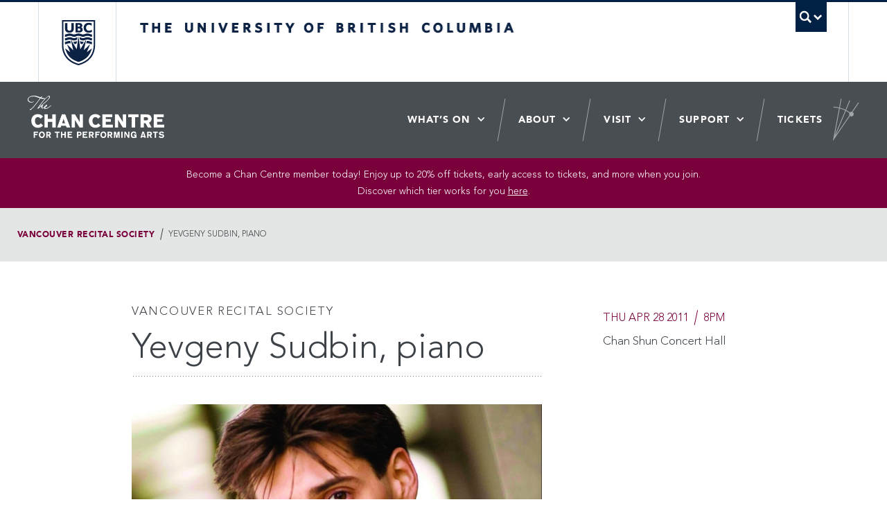

--- FILE ---
content_type: text/html; charset=UTF-8
request_url: https://chancentre.com/events/yevgeny-sudbin-piano/
body_size: 47514
content:

<!DOCTYPE html>
<!--[if IEMobile 7]><html class="iem7 oldie" lang="en"><![endif]-->
<!--[if (IE 7)&!(IEMobile)]><html class="ie7 oldie" lang="en"><![endif]-->
<!--[if (IE 8)&!(IEMobile)]><html class="ie8 oldie" lang="en"><![endif]-->
<!--[if (IE 9)&!(IEMobile)]><html class="ie9" lang="en"><![endif]-->
<!--[[if (gt IE 9)|(gt IEMobile 7)]><!--><html lang="en"><!--<![endif]-->
<head>
<!-- Google tag (gtag.js) --> <script async src="https://www.googletagmanager.com/gtag/js?id=G-6VXWCQ4TJ4"></script> <script> window.dataLayer = window.dataLayer || []; function gtag(){dataLayer.push(arguments);} gtag('js', new Date()); gtag('config', 'G-6VXWCQ4TJ4'); </script>
<!-- End Google Tag Manager -->


<meta http-equiv="Content-Type" content="text/html; charset=UTF-8">
<meta charset="utf-8">
<meta name="viewport" content="width=device-width">

<!-- UBC CLF: Styles (inc. Bootstrap v2.3.2) -->
<link href="//cdn.ubc.ca/clf/7.0.4/css/ubc-clf-full-bw.min.css" rel="stylesheet">
<!--[if lte IE 7]>
<link href="https://cdn.ubc.ca/clf/7.0.4/css/font-awesome-ie7.css" rel="stylesheet">
<![endif]-->
<!-- Le HTML5 shim, for IE6-8 support of HTML5 elements -->
<!--[if lt IE 9]>
  <script src="http://html5shim.googlecode.com/svn/trunk/html5.js"></script>
<![endif]-->

<!-- UBC CLF: Fav and touch icons -->
<link rel="shortcut icon" href="//cdn.ubc.ca/clf/7.0.4/img/favicon.ico">
<link rel="apple-touch-icon-precomposed" sizes="144x144" href="//cdn.ubc.ca/clf/7.0.4/img/apple-touch-icon-144-precomposed.png">
<link rel="apple-touch-icon-precomposed" sizes="114x114" href="//cdn.ubc.ca/clf/7.0.4/img/apple-touch-icon-114-precomposed.png">
<link rel="apple-touch-icon-precomposed" sizes="72x72" href="//cdn.ubc.ca/clf/7.0.4/img/apple-touch-icon-72-precomposed.png">
<link rel="apple-touch-icon-precomposed" href="//cdn.ubc.ca/clf/7.0.4/img/apple-touch-icon-57-precomposed.png">
<!-- / UBC CLF -->

<link href="https://chancentre.com/wp-content/themes/chancentre/dist/styles/main.css?v=1.2" rel="stylesheet">

<!-- WP Head -->
<title>Yevgeny Sudbin, piano - Chan Centre</title>

<meta name='robots' content='index, follow, max-image-preview:large, max-snippet:-1, max-video-preview:-1' />

	<!-- This site is optimized with the Yoast SEO plugin v19.3 - https://yoast.com/wordpress/plugins/seo/ -->
	<link rel="canonical" href="https://chancentre.com/events/yevgeny-sudbin-piano/" />
	<meta property="og:locale" content="en_US" />
	<meta property="og:type" content="article" />
	<meta property="og:title" content="Yevgeny Sudbin, piano - Chan Centre" />
	<meta property="og:url" content="https://chancentre.com/events/yevgeny-sudbin-piano/" />
	<meta property="og:site_name" content="Chan Centre" />
	<meta property="article:modified_time" content="2016-12-05T21:17:04+00:00" />
	<meta name="twitter:card" content="summary_large_image" />
	<script type="application/ld+json" class="yoast-schema-graph">{"@context":"https://schema.org","@graph":[{"@type":"WebSite","@id":"https://chancentre.com/#website","url":"https://chancentre.com/","name":"Chan Centre","description":"Chan Centre for the performing arts","potentialAction":[{"@type":"SearchAction","target":{"@type":"EntryPoint","urlTemplate":"https://chancentre.com/?s={search_term_string}"},"query-input":"required name=search_term_string"}],"inLanguage":"en-US"},{"@type":"WebPage","@id":"https://chancentre.com/events/yevgeny-sudbin-piano/","url":"https://chancentre.com/events/yevgeny-sudbin-piano/","name":"Yevgeny Sudbin, piano - Chan Centre","isPartOf":{"@id":"https://chancentre.com/#website"},"datePublished":"2010-06-02T17:41:03+00:00","dateModified":"2016-12-05T21:17:04+00:00","breadcrumb":{"@id":"https://chancentre.com/events/yevgeny-sudbin-piano/#breadcrumb"},"inLanguage":"en-US","potentialAction":[{"@type":"ReadAction","target":["https://chancentre.com/events/yevgeny-sudbin-piano/"]}]},{"@type":"BreadcrumbList","@id":"https://chancentre.com/events/yevgeny-sudbin-piano/#breadcrumb","itemListElement":[{"@type":"ListItem","position":1,"name":"Home","item":"https://chancentre.com/"},{"@type":"ListItem","position":2,"name":"Events","item":"https://chancentre.com/events/"},{"@type":"ListItem","position":3,"name":"Yevgeny Sudbin, piano"}]}]}</script>
	<meta property="og:image" content="https://chancentre.com/wp-content/uploads/2010/06/Sudbin_cmyk-1-e1480972594782-1024x755.jpg" /><meta property="twitter:image" content="https://chancentre.com/wp-content/uploads/2010/06/Sudbin_cmyk-1-e1480972594782-1024x755.jpg" />
	<!-- / Yoast SEO plugin. -->


<link rel='dns-prefetch' href='//s.w.org' />
<link rel='dns-prefetch' href='//www.googletagmanager.com' />
<link rel='stylesheet' id='wp-block-library-css'  href='https://chancentre.com/wp-includes/css/dist/block-library/style.min.css?ver=5.9.7' type='text/css' media='all' />
<style id='global-styles-inline-css' type='text/css'>
body{--wp--preset--color--black: #000000;--wp--preset--color--cyan-bluish-gray: #abb8c3;--wp--preset--color--white: #ffffff;--wp--preset--color--pale-pink: #f78da7;--wp--preset--color--vivid-red: #cf2e2e;--wp--preset--color--luminous-vivid-orange: #ff6900;--wp--preset--color--luminous-vivid-amber: #fcb900;--wp--preset--color--light-green-cyan: #7bdcb5;--wp--preset--color--vivid-green-cyan: #00d084;--wp--preset--color--pale-cyan-blue: #8ed1fc;--wp--preset--color--vivid-cyan-blue: #0693e3;--wp--preset--color--vivid-purple: #9b51e0;--wp--preset--gradient--vivid-cyan-blue-to-vivid-purple: linear-gradient(135deg,rgba(6,147,227,1) 0%,rgb(155,81,224) 100%);--wp--preset--gradient--light-green-cyan-to-vivid-green-cyan: linear-gradient(135deg,rgb(122,220,180) 0%,rgb(0,208,130) 100%);--wp--preset--gradient--luminous-vivid-amber-to-luminous-vivid-orange: linear-gradient(135deg,rgba(252,185,0,1) 0%,rgba(255,105,0,1) 100%);--wp--preset--gradient--luminous-vivid-orange-to-vivid-red: linear-gradient(135deg,rgba(255,105,0,1) 0%,rgb(207,46,46) 100%);--wp--preset--gradient--very-light-gray-to-cyan-bluish-gray: linear-gradient(135deg,rgb(238,238,238) 0%,rgb(169,184,195) 100%);--wp--preset--gradient--cool-to-warm-spectrum: linear-gradient(135deg,rgb(74,234,220) 0%,rgb(151,120,209) 20%,rgb(207,42,186) 40%,rgb(238,44,130) 60%,rgb(251,105,98) 80%,rgb(254,248,76) 100%);--wp--preset--gradient--blush-light-purple: linear-gradient(135deg,rgb(255,206,236) 0%,rgb(152,150,240) 100%);--wp--preset--gradient--blush-bordeaux: linear-gradient(135deg,rgb(254,205,165) 0%,rgb(254,45,45) 50%,rgb(107,0,62) 100%);--wp--preset--gradient--luminous-dusk: linear-gradient(135deg,rgb(255,203,112) 0%,rgb(199,81,192) 50%,rgb(65,88,208) 100%);--wp--preset--gradient--pale-ocean: linear-gradient(135deg,rgb(255,245,203) 0%,rgb(182,227,212) 50%,rgb(51,167,181) 100%);--wp--preset--gradient--electric-grass: linear-gradient(135deg,rgb(202,248,128) 0%,rgb(113,206,126) 100%);--wp--preset--gradient--midnight: linear-gradient(135deg,rgb(2,3,129) 0%,rgb(40,116,252) 100%);--wp--preset--duotone--dark-grayscale: url('#wp-duotone-dark-grayscale');--wp--preset--duotone--grayscale: url('#wp-duotone-grayscale');--wp--preset--duotone--purple-yellow: url('#wp-duotone-purple-yellow');--wp--preset--duotone--blue-red: url('#wp-duotone-blue-red');--wp--preset--duotone--midnight: url('#wp-duotone-midnight');--wp--preset--duotone--magenta-yellow: url('#wp-duotone-magenta-yellow');--wp--preset--duotone--purple-green: url('#wp-duotone-purple-green');--wp--preset--duotone--blue-orange: url('#wp-duotone-blue-orange');--wp--preset--font-size--small: 13px;--wp--preset--font-size--medium: 20px;--wp--preset--font-size--large: 36px;--wp--preset--font-size--x-large: 42px;}.has-black-color{color: var(--wp--preset--color--black) !important;}.has-cyan-bluish-gray-color{color: var(--wp--preset--color--cyan-bluish-gray) !important;}.has-white-color{color: var(--wp--preset--color--white) !important;}.has-pale-pink-color{color: var(--wp--preset--color--pale-pink) !important;}.has-vivid-red-color{color: var(--wp--preset--color--vivid-red) !important;}.has-luminous-vivid-orange-color{color: var(--wp--preset--color--luminous-vivid-orange) !important;}.has-luminous-vivid-amber-color{color: var(--wp--preset--color--luminous-vivid-amber) !important;}.has-light-green-cyan-color{color: var(--wp--preset--color--light-green-cyan) !important;}.has-vivid-green-cyan-color{color: var(--wp--preset--color--vivid-green-cyan) !important;}.has-pale-cyan-blue-color{color: var(--wp--preset--color--pale-cyan-blue) !important;}.has-vivid-cyan-blue-color{color: var(--wp--preset--color--vivid-cyan-blue) !important;}.has-vivid-purple-color{color: var(--wp--preset--color--vivid-purple) !important;}.has-black-background-color{background-color: var(--wp--preset--color--black) !important;}.has-cyan-bluish-gray-background-color{background-color: var(--wp--preset--color--cyan-bluish-gray) !important;}.has-white-background-color{background-color: var(--wp--preset--color--white) !important;}.has-pale-pink-background-color{background-color: var(--wp--preset--color--pale-pink) !important;}.has-vivid-red-background-color{background-color: var(--wp--preset--color--vivid-red) !important;}.has-luminous-vivid-orange-background-color{background-color: var(--wp--preset--color--luminous-vivid-orange) !important;}.has-luminous-vivid-amber-background-color{background-color: var(--wp--preset--color--luminous-vivid-amber) !important;}.has-light-green-cyan-background-color{background-color: var(--wp--preset--color--light-green-cyan) !important;}.has-vivid-green-cyan-background-color{background-color: var(--wp--preset--color--vivid-green-cyan) !important;}.has-pale-cyan-blue-background-color{background-color: var(--wp--preset--color--pale-cyan-blue) !important;}.has-vivid-cyan-blue-background-color{background-color: var(--wp--preset--color--vivid-cyan-blue) !important;}.has-vivid-purple-background-color{background-color: var(--wp--preset--color--vivid-purple) !important;}.has-black-border-color{border-color: var(--wp--preset--color--black) !important;}.has-cyan-bluish-gray-border-color{border-color: var(--wp--preset--color--cyan-bluish-gray) !important;}.has-white-border-color{border-color: var(--wp--preset--color--white) !important;}.has-pale-pink-border-color{border-color: var(--wp--preset--color--pale-pink) !important;}.has-vivid-red-border-color{border-color: var(--wp--preset--color--vivid-red) !important;}.has-luminous-vivid-orange-border-color{border-color: var(--wp--preset--color--luminous-vivid-orange) !important;}.has-luminous-vivid-amber-border-color{border-color: var(--wp--preset--color--luminous-vivid-amber) !important;}.has-light-green-cyan-border-color{border-color: var(--wp--preset--color--light-green-cyan) !important;}.has-vivid-green-cyan-border-color{border-color: var(--wp--preset--color--vivid-green-cyan) !important;}.has-pale-cyan-blue-border-color{border-color: var(--wp--preset--color--pale-cyan-blue) !important;}.has-vivid-cyan-blue-border-color{border-color: var(--wp--preset--color--vivid-cyan-blue) !important;}.has-vivid-purple-border-color{border-color: var(--wp--preset--color--vivid-purple) !important;}.has-vivid-cyan-blue-to-vivid-purple-gradient-background{background: var(--wp--preset--gradient--vivid-cyan-blue-to-vivid-purple) !important;}.has-light-green-cyan-to-vivid-green-cyan-gradient-background{background: var(--wp--preset--gradient--light-green-cyan-to-vivid-green-cyan) !important;}.has-luminous-vivid-amber-to-luminous-vivid-orange-gradient-background{background: var(--wp--preset--gradient--luminous-vivid-amber-to-luminous-vivid-orange) !important;}.has-luminous-vivid-orange-to-vivid-red-gradient-background{background: var(--wp--preset--gradient--luminous-vivid-orange-to-vivid-red) !important;}.has-very-light-gray-to-cyan-bluish-gray-gradient-background{background: var(--wp--preset--gradient--very-light-gray-to-cyan-bluish-gray) !important;}.has-cool-to-warm-spectrum-gradient-background{background: var(--wp--preset--gradient--cool-to-warm-spectrum) !important;}.has-blush-light-purple-gradient-background{background: var(--wp--preset--gradient--blush-light-purple) !important;}.has-blush-bordeaux-gradient-background{background: var(--wp--preset--gradient--blush-bordeaux) !important;}.has-luminous-dusk-gradient-background{background: var(--wp--preset--gradient--luminous-dusk) !important;}.has-pale-ocean-gradient-background{background: var(--wp--preset--gradient--pale-ocean) !important;}.has-electric-grass-gradient-background{background: var(--wp--preset--gradient--electric-grass) !important;}.has-midnight-gradient-background{background: var(--wp--preset--gradient--midnight) !important;}.has-small-font-size{font-size: var(--wp--preset--font-size--small) !important;}.has-medium-font-size{font-size: var(--wp--preset--font-size--medium) !important;}.has-large-font-size{font-size: var(--wp--preset--font-size--large) !important;}.has-x-large-font-size{font-size: var(--wp--preset--font-size--x-large) !important;}
</style>
<link rel='stylesheet' id='contact-form-7-css'  href='https://chancentre.com/wp-content/plugins/contact-form-7/includes/css/styles.css?ver=5.5.6.1' type='text/css' media='all' />
<script type='text/javascript' src='https://chancentre.com/wp-includes/js/jquery/jquery.min.js?ver=3.6.0' id='jquery-core-js'></script>
<script type='text/javascript' src='https://chancentre.com/wp-includes/js/jquery/jquery-migrate.min.js?ver=3.3.2' id='jquery-migrate-js'></script>
<script type='text/javascript' src='https://chancentre.com/wp-content/plugins/flowpaper-lite-pdf-flipbook/assets/lity/lity.min.js' id='lity-js-js'></script>
<link rel="https://api.w.org/" href="https://chancentre.com/wp-json/" /><link rel="alternate" type="application/json+oembed" href="https://chancentre.com/wp-json/oembed/1.0/embed?url=https%3A%2F%2Fchancentre.com%2Fevents%2Fyevgeny-sudbin-piano%2F" />
<link rel="alternate" type="text/xml+oembed" href="https://chancentre.com/wp-json/oembed/1.0/embed?url=https%3A%2F%2Fchancentre.com%2Fevents%2Fyevgeny-sudbin-piano%2F&#038;format=xml" />
<meta name="generator" content="Site Kit by Google 1.159.0" />
<!-- Facebook Pixel Code -->
<script type='text/javascript'>
!function(f,b,e,v,n,t,s){if(f.fbq)return;n=f.fbq=function(){n.callMethod?
n.callMethod.apply(n,arguments):n.queue.push(arguments)};if(!f._fbq)f._fbq=n;
n.push=n;n.loaded=!0;n.version='2.0';n.queue=[];t=b.createElement(e);t.async=!0;
t.src=v;s=b.getElementsByTagName(e)[0];s.parentNode.insertBefore(t,s)}(window,
document,'script','https://connect.facebook.net/en_US/fbevents.js');
</script>
<!-- End Facebook Pixel Code -->
<script type='text/javascript'>
  fbq('init', '448068328717544', {}, {
    "agent": "wordpress-5.9.7-3.0.6"
});
</script><script type='text/javascript'>
  fbq('track', 'PageView', []);
</script>
<!-- Facebook Pixel Code -->
<noscript>
<img height="1" width="1" style="display:none" alt="fbpx"
src="https://www.facebook.com/tr?id=448068328717544&ev=PageView&noscript=1" />
</noscript>
<!-- End Facebook Pixel Code -->
<!-- / WP Head -->

<!-- Twitter conversion tracking base code -->
<script>
!function(e,t,n,s,u,a){e.twq||(s=e.twq=function(){s.exe?s.exe.apply(s,arguments):s.queue.push(arguments);
},s.version='1.1',s.queue=[],u=t.createElement(n),u.async=!0,u.src='https://static.ads-twitter.com/uwt.js',
a=t.getElementsByTagName(n)[0],a.parentNode.insertBefore(u,a))}(window,document,'script');
twq('config','oc9nl');
</script>
<!-- End Twitter conversion tracking base code -->

	<!-- Google tag (gtag.js) event - delayed navigation helper -->

	<script>

	// Helper function to delay opening a URL until a gtag event is sent.

	// Call it in response to an action that should navigate to a URL.

	function gtagSendEvent(url) {console.log(url);

	var callback = function () {

	if (typeof url === 'string') {

	window.location = url;

	}

	};

	gtag('event', 'conversion_event_begin_checkout', {

	'event_callback': callback,

	'event_timeout': 2000,

	// <event_parameters>

	});

	return false;

	}

	</script>

</head>
<body class="events-template-default single single-events postid-4351">
<!-- Google Tag Manager (noscript) -->
<noscript><iframe src="https://www.googletagmanager.com/ns.html?id=GTM-WPHN896"
height="0" width="0" style="display:none;visibility:hidden"></iframe></noscript>
<!-- End Google Tag Manager (noscript) -->

<svg display="none" width="0" height="0" version="1.1" xmlns="http://www.w3.org/2000/svg"
     xmlns:xlink="http://www.w3.org/1999/xlink">
  <defs>
    <symbol id="svg-news" width="29" height="29" viewBox="0 0 29 29">
        <title>Chan Centre News Icon</title>
        <path fill="#231F20" d="M14.5,28.5c-7.719,0-14-6.28-14-14c0-7.719,6.281-14,14-14s14,6.281,14,14C28.5,22.22,22.219,28.5,14.5,28.5
    z M14.5,1.518C7.342,1.518,1.518,7.342,1.518,14.5S7.342,27.481,14.5,27.481S27.482,21.658,27.482,14.5S21.658,1.518,14.5,1.518z
     M21.076,22.35H7.924V6.651h13.151V22.35z M8.942,21.331h11.115V7.669H8.942V21.331z M18.657,9.943h-8.314v1.019h8.314V9.943z
     M18.657,18.038h-8.314v1.018h8.314V18.038z M18.657,15.339h-8.314v1.019h8.314V15.339z M18.657,12.642h-8.314v1.018h8.314V12.642z"
    />
    </symbol>

    <symbol id="svg-event" width="29" height="29" viewBox="0 0 29 29">
        <title>Chan Centre Event Icon</title>
        <path fill="#231F20" d="M14.5,28.5c-7.719,0-14-6.279-14-14c0-7.719,6.281-14,14-14c7.719,0,14,6.281,14,14
    C28.5,22.221,22.219,28.5,14.5,28.5z M14.5,1.518C7.342,1.518,1.518,7.342,1.518,14.5S7.342,27.48,14.5,27.48
    s12.982-5.822,12.982-12.98S21.658,1.518,14.5,1.518z M19.157,8.818v-1.45h-2.001v1.45h-5.088v-1.45h-2.001v1.45H7.588v13.745
    h13.738V8.818H19.157z M13.613,16.538v-1.592h1.591v1.591L13.613,16.538z M15.204,17.419v1.59h-1.59V17.42L15.204,17.419z
     M15.203,12.475v1.589h-1.59v-1.589H15.203z M12.731,12.475v1.589h-1.589v-1.589H12.731z M12.731,14.947v1.591h-1.589v-1.591H12.731
    z M16.085,14.946h1.588v1.591h-1.588V14.946z M16.085,14.064v-1.589h1.588v1.589H16.085z M10.26,12.475v1.589H8.67v-1.589H10.26z
     M10.26,14.947v1.591H8.67v-1.591H10.26z M10.26,17.42v1.589H8.67V17.42H10.26z M11.142,17.42h1.589v1.589h-1.589V17.42z
     M12.731,19.891v1.59h-1.589v-1.59H12.731z M13.613,19.891h1.59v1.59h-1.59V19.891z M16.085,19.891h1.588v1.59h-1.588V19.891z
     M16.085,19.009v-1.59h1.588v1.59H16.085z M18.557,17.419h1.688v1.59h-1.688V17.419z M18.557,16.537v-1.591h1.688v1.591H18.557z
     M18.557,14.064v-1.589h1.688v1.589H18.557z M8.67,19.891h1.59v1.59H8.67V19.891z M18.557,21.48v-1.59h1.688v1.59H18.557
    L18.557,21.48z"/>
    </symbol>

    <symbol id="svg-gallery" width="48.833" height="37.749" viewBox="0 0 48.833 37.749">
        <title>Chan Centre Gallery Icon</title>
        <polygon points="48.833 37.749 9.076 37.749 9.076 32.749 43.833 32.749 43.833 8.355 48.833 8.355 48.833 37.749" fill="inherit"/><rect width="37.8212" height="26.8916" fill="inherit"/>
    </symbol>
  </defs>
</svg>
<!-- UBC CLF Header -->
<div class="full-width" id="ubc-header-scope">
    <!-- UBC Global Utility Menu -->
    <div class="collapse expand" id="ubc7-global-menu">
        <div id="ubc7-search" class="expand">
            <div class="container">
                <div id="ubc7-search-box">
                    <form class="form-search" method="get" action="https://www.ubc.ca/search/refine/" role="search">
                        <input type="text" name="q" placeholder="Search this website" class="input-xlarge search-query">
                        <input type="hidden" name="label" value="Search UBC" />
                        <input type="hidden" name="site" value="*.ubc.ca" />
                        <button type="submit" class="btn">Search</button>
                    </form>
                </div>
            </div>
        </div>
        <div class="container">
            <div id="ubc7-global-header" class="expand">
                <!-- Global Utility Header from CDN -->
            </div>
        </div>
    </div>
    <!-- End of UBC Global Utility Menu -->
    <!-- UBC Header -->
    <header id="ubc7-header" class="row-fluid expand" role="banner">
        <div class="container">
            <div class="span1">
                <div id="ubc7-logo">
                    <a href="http://www.ubc.ca" title="The University of British Columbia (UBC)">The University of British Columbia</a>
                </div>
            </div>
            <div class="span2">
                <div id="ubc7-apom">
                    <a href="//cdn.ubc.ca/clf/ref/aplaceofmind" title="UBC a place of mind">UBC - A Place of Mind</a>
                </div>
            </div>
            <div class="span9" id="ubc7-wordmark-block">
                <div id="ubc7-wordmark">
                    <a href="http://www.ubc.ca" title="The University of British Columbia (UBC)">The University of British Columbia</a>
                    <!-- <span class="ubc7-campus" id="ubc7-vancouver-campus">Vancouver campus</span> -->
                </div>
                <div id="ubc7-global-utility">
                    <button type="button" data-toggle="collapse" data-target="#ubc7-global-menu"><span>UBC Search</span></button>
                    <noscript><a id="ubc7-global-utility-no-script" href="http://www.ubc.ca/" title="UBC Search">UBC Search</a></noscript>
                </div>
            </div>
        </div>
    </header>
    <!-- End of UBC Header -->
</div>
<!-- End of UBC CLF Header -->
<!-- Chan Center Site -->
<div id="cc-scope" class="">

	<!-- Chan Center Header  -->
	<div class="cc-header">
		<div class="cc-header--contain">

			<div class="cc-logo">
				<a href="https://chancentre.com"><img src="https://chancentre.com/wp-content/themes/chancentre/dist/images/logo.png" alt="The Chan Centre" /></a>
			</div>

			<ul id="menu-main-navigation" class="navigation"><li id="menu-item-27659" class="menu-item menu-item-type-custom menu-item-object-custom menu-item-has-children menu-item-27659"><a href="/events/">What&#8217;s On</a>
<ul class="sub-menu">
	<li id="menu-item-39061" class="menu-item menu-item-type-custom menu-item-object-custom menu-item-39061"><a href="https://chancentre.com/events/2025/program/chan-centre/">Chan Centre Programming</a></li>
	<li id="menu-item-27660" class="menu-item menu-item-type-custom menu-item-object-custom menu-item-27660"><a href="/events/">All Events</a></li>
	<li id="menu-item-27661" class="menu-item menu-item-type-post_type menu-item-object-page menu-item-27661"><a href="https://chancentre.com/virtual-stage/">Virtual Stage</a></li>
	<li id="menu-item-40321" class="menu-item menu-item-type-post_type menu-item-object-page menu-item-40321"><a href="https://chancentre.com/summer-camps/">Summer Camps</a></li>
</ul>
</li>
<li id="menu-item-27662" class="menu-item menu-item-type-post_type menu-item-object-page menu-item-has-children menu-item-27662"><a href="https://chancentre.com/about/">About</a>
<ul class="sub-menu">
	<li id="menu-item-27663" class="menu-item menu-item-type-post_type menu-item-object-page menu-item-27663"><a href="https://chancentre.com/about/">About Us</a></li>
	<li id="menu-item-27665" class="menu-item menu-item-type-post_type menu-item-object-page menu-item-27665"><a href="https://chancentre.com/artsandculture/">Arts &#038; Culture District</a></li>
	<li id="menu-item-41149" class="menu-item menu-item-type-post_type menu-item-object-page menu-item-41149"><a href="https://chancentre.com/featured-news/">Featured News</a></li>
</ul>
</li>
<li id="menu-item-27667" class="menu-item menu-item-type-custom menu-item-object-custom menu-item-has-children menu-item-27667"><a href="/directions/">Visit</a>
<ul class="sub-menu">
	<li id="menu-item-37771" class="menu-item menu-item-type-post_type menu-item-object-page menu-item-37771"><a href="https://chancentre.com/directions/">Getting Here</a></li>
	<li id="menu-item-34765" class="menu-item menu-item-type-post_type menu-item-object-page menu-item-34765"><a href="https://chancentre.com/concert-experience/">Concert Experience</a></li>
	<li id="menu-item-27670" class="menu-item menu-item-type-post_type menu-item-object-page menu-item-27670"><a href="https://chancentre.com/accessibility/">Accessibility</a></li>
	<li id="menu-item-27664" class="menu-item menu-item-type-post_type menu-item-object-page menu-item-27664"><a href="https://chancentre.com/virtual-tour/">Virtual Tour</a></li>
</ul>
</li>
<li id="menu-item-27672" class="menu-item menu-item-type-custom menu-item-object-custom menu-item-has-children menu-item-27672"><a href="/support">Support</a>
<ul class="sub-menu">
	<li id="menu-item-41201" class="menu-item menu-item-type-post_type menu-item-object-page menu-item-41201"><a href="https://chancentre.com/support/memberships/">Memberships</a></li>
	<li id="menu-item-41202" class="menu-item menu-item-type-post_type menu-item-object-page menu-item-41202"><a href="https://chancentre.com/support/donate/">Donate</a></li>
</ul>
</li>
<li id="menu-item-27676" class="menu-item menu-item-type-post_type menu-item-object-page menu-item-27676"><a href="https://chancentre.com/tickets/">Tickets</a></li>
</ul>		</div>

		<div class="navigation-toggle" aria-hidden="true"><span></span></div>
		<div class="navigation-background"></div>
	</div>

		<div class="site-alert"><div class="contain">
		<p>Become a Chan Centre member today! Enjoy up to 20% off tickets, early access to tickets, and more when you join.<br />
Discover which tier works for you <a href="https://chancentre.com/support/memberships/">here</a>.</p>
	</div></div>
	
	<div class="header-faux-placeholder"></div>
	<!-- End of Chan Center Header -->

	<!-- Chan Center Content Area -->
	<div class="" role="main">



	


<div class="cc-breadcrumb vh60">
	<div class="contain">
		<ul>
						<li><a href="https://chancentre.com/events/2026/program/vancouver-recital-society/">Vancouver Recital Society</a></li>
						<li>Yevgeny Sudbin, piano</li>
		</ul>
	</div>
</div>




<div class="contain m-tight vh60">
	<div class="layout-sidebar">

		<div class="layout-sidebar--content">

			<div class="section vh40">

								<div class="heading-presents vh10">Vancouver Recital Society</div>
								<h1 class="h1">Yevgeny Sudbin, piano</h1>

			</div>

			<div class="mobile-event-tickets">

				
				
					
				
				
								<div class="date-time">

														<div class="date-caps vh10"><span class="slash-after">Thu Apr 28 2011</span> 8pm</div>
										<div class="vh10">Chan Shun Concert Hall</div>
					<div class="vh20"></div>
				
				</div>
				
				

				

				
							</div>

																		<div class="vh26"><img src="https://chancentre.com/wp-content/uploads/2010/06/Sudbin_cmyk-1-e1480972594782-900x664.jpg" alt="" /></div>
											
																<p>Presented by the Vancouver Recital Society as part of the Great Performances at the Chan Centre Series.</p>
<p>&#8220;Yevgeny Sudbin is already hailed as potentially one of the greatest pianists of the 21st century.&#8221; &#8211; <em>The Telegraph </em></p>
<p><strong>Programme Details</strong></p>
<p><strong>Haydn</strong><br />
<em>Sonata in B minor Hob XVII/32</em></p>
<p><strong>Shostakovich</strong><br />
<em>4 Preludes</em> (selection)</p>
<p><strong>Chopin</strong></p>
<p><em>* Ballade No. 3<br />
* Ballade No. 4</em></p>
<p>Intermission</p>
<p><strong>Liszt</strong><br />
<em>Harmonies du Soir</em></p>
<p><strong>Ravel</strong><br />
<em>Gaspard de la Nuit</em></p>
<p>Learn More:</p>
<p>* Visit Yevgeny Sudbin&#8217;s <a href="http://www.yevgenysudbin.com/" target="_blank">official website</a>.<br />
* Geoffrey Norris, London Evening Standard &#8220;Yevgeny Sudbin is the pianist you have to hear &#8220;</p>

							
		</div>

		<div class="layout-sidebar--sidebar">

			
			<div class="hide-mobile">
				
					
				
				
								<div class="date-time">

				
										<div class="date-caps vh10"><span class="slash-after">Thu Apr 28 2011</span> 8pm</div>
										<div class="vh10 ">Chan Shun Concert Hall</div>
					<div class="vh20"></div>
				
				</div>
				
				

				

				
							</div>

			

		</div>

	</div>
</div>








<div class="contain vh80">
	<div class="h3 vh20">Upcoming</div>
		<div class="g vh100 related">


		

		

		

		
										<div class="c1of3 at600c1of2 at450c1of1 vh26">
																<div class="vh20">
									<a href="https://chancentre.com/events/kiuryaq/">

																												<!-- <img src="https://chancentre.com/wp-content/uploads/2025/11/1280-x-940-kiuryaq-1024x752.png" /> -->
										<img src="https://chancentre.com/wp-content/uploads/2025/11/1280-x-940-kiuryaq-400x300.png" alt="" />									
									</a>
								</div>
								<div class="heading-meta vh20">
																		<div class="">
									Wed Jan 28 / 2026 / 8pm																		</div>
																</div>
								<div class="">
									<a href="https://chancentre.com/events/kiuryaq/" class="arrow-after">Kiuryaq</a>
								</div>
							</div>
							

		
										<div class="c1of3 at600c1of2 at450c1of1 vh26">
																<div class="vh20">
									<a href="https://chancentre.com/events/leanne-betasamosake-simpson/">

																												<!-- <img src="https://chancentre.com/wp-content/uploads/2025/08/1280x940-Leanne-Betasamosake-Simpson-1024x752.jpg" /> -->
										<img src="https://chancentre.com/wp-content/uploads/2025/08/1280x940-Leanne-Betasamosake-Simpson-400x300.jpg" alt="" />									
									</a>
								</div>
								<div class="heading-meta vh20">
																		<div class="">
									Thu Jan 29 / 2026 / 7:30pm																		</div>
																</div>
								<div class="">
									<a href="https://chancentre.com/events/leanne-betasamosake-simpson/" class="arrow-after">An Evening with Leanne Betasamosake Simpson</a>
								</div>
							</div>
							

		
										<div class="c1of3 at600c1of2 at450c1of1 vh26">
																<div class="vh20">
									<a href="https://chancentre.com/events/split-tooth-saputjiji/">

																												<!-- <img src="https://chancentre.com/wp-content/uploads/2025/11/1280x940-split-tooth-1024x752.png" /> -->
										<img src="https://chancentre.com/wp-content/uploads/2025/11/1280x940-split-tooth-400x300.png" alt="" />									
									</a>
								</div>
								<div class="heading-meta vh20">
																		<div class="">
									Thu Feb 5 / 2026 / 8pm																		</div>
																</div>
								<div class="">
									<a href="https://chancentre.com/events/split-tooth-saputjiji/" class="arrow-after">Split Tooth: Saputjiji</a>
								</div>
							</div>
							

		
									<div class="c1of3 at600c1of2 at450c1of1 vh26" style="display: none;">
												<div class="vh20">
							<a href="https://chancentre.com/events/ballake-sissoko-and-derek-gripper/">

																						<!-- <img src="https://chancentre.com/wp-content/uploads/2025/08/1280x940-Sissoko-and-Gripper2-1024x752.jpg" /> -->
								<img src="https://chancentre.com/wp-content/uploads/2025/08/1280x940-Sissoko-and-Gripper2-400x300.jpg" alt="" />							
							</a>
						</div>
						<div class="heading-meta vh20">
														<div class="">
							Sat Feb 7 / 2026 / 7:30pm														</div>
												</div>
						<div class="">
							<a href="https://chancentre.com/events/ballake-sissoko-and-derek-gripper/" class="arrow-after">Ballaké Sissoko and Derek Gripper</a>
						</div>
					</div>
							

		
									<div class="c1of3 at600c1of2 at450c1of1 vh26" style="display: none;">
												<div class="vh20">
							<a href="https://chancentre.com/events/an-evening-with-yotam-ottolenghi-vancouver/">

																						<!-- <img src="https://chancentre.com/wp-content/uploads/2025/05/Yotam-Ottolenghi-1280x940-1-1024x752.jpg" /> -->
								<img src="https://chancentre.com/wp-content/uploads/2025/05/Yotam-Ottolenghi-1280x940-1-400x300.jpg" alt="" />							
							</a>
						</div>
						<div class="heading-meta vh20">
														<div class="">
							Wed Feb 25 / 2026 / 7:30pm														</div>
												</div>
						<div class="">
							<a href="https://chancentre.com/events/an-evening-with-yotam-ottolenghi-vancouver/" class="arrow-after">Crowd Pleaser: An Evening with Yotam Ottolenghi</a>
						</div>
					</div>
							

		
									<div class="c1of3 at600c1of2 at450c1of1 vh26" style="display: none;">
												<div class="vh20">
							<a href="https://chancentre.com/events/dominique-fils-aime/">

																						<!-- <img src="https://chancentre.com/wp-content/uploads/2025/05/new-1280x940-1-1024x752.png" /> -->
								<img src="https://chancentre.com/wp-content/uploads/2025/05/new-1280x940-1-400x300.png" alt="" />							
							</a>
						</div>
						<div class="heading-meta vh20">
														<div class="">
							Sat Mar 7 / 2026 / 7:30pm														</div>
												</div>
						<div class="">
							<a href="https://chancentre.com/events/dominique-fils-aime/" class="arrow-after">Dominique Fils-Aimé</a>
						</div>
					</div>
							

		
									<div class="c1of3 at600c1of2 at450c1of1 vh26" style="display: none;">
												<div class="vh20">
							<a href="https://chancentre.com/events/b-boy-chamber-music-beatboxing-breaking-strings/">

																						<!-- <img src="https://chancentre.com/wp-content/uploads/2025/11/1280x940-1024x752.png" /> -->
								<img src="https://chancentre.com/wp-content/uploads/2025/11/1280x940-400x300.png" alt="" />							
							</a>
						</div>
						<div class="heading-meta vh20">
														<div class="">
							Sun Mar 8 / 2026 / 3pm														</div>
												</div>
						<div class="">
							<a href="https://chancentre.com/events/b-boy-chamber-music-beatboxing-breaking-strings/" class="arrow-after">B-Boy Chamber Music: Beatboxing, Breaking &amp; Strings</a>
						</div>
					</div>
							

		
									<div class="c1of3 at600c1of2 at450c1of1 vh26" style="display: none;">
												<div class="vh20">
							<a href="https://chancentre.com/events/empire-of-ai-karen-hao-in-conversation-with-naomi-klein/">

																						<!-- <img src="https://chancentre.com/wp-content/uploads/2025/11/Empire-of-AI-1280x940-1-1024x672.png" /> -->
								<img src="https://chancentre.com/wp-content/uploads/2025/11/Empire-of-AI-1280x940-1-400x300.png" alt="" />							
							</a>
						</div>
						<div class="heading-meta vh20">
														<div class="">
							Thu Mar 12 / 2026 / 7:30pm														</div>
												</div>
						<div class="">
							<a href="https://chancentre.com/events/empire-of-ai-karen-hao-in-conversation-with-naomi-klein/" class="arrow-after">Empire of AI: Karen Hao in Conversation with Naomi Klein</a>
						</div>
					</div>
							

		
									<div class="c1of3 at600c1of2 at450c1of1 vh26" style="display: none;">
												<div class="vh20">
							<a href="https://chancentre.com/events/omar-sosa-seckou-keita-suba-trio/">

																						<!-- <img src="https://chancentre.com/wp-content/uploads/2025/08/1280x940-SUBA-Trio-1024x752.jpg" /> -->
								<img src="https://chancentre.com/wp-content/uploads/2025/08/1280x940-SUBA-Trio-400x300.jpg" alt="" />							
							</a>
						</div>
						<div class="heading-meta vh20">
														<div class="">
							Fri Mar 13 / 2026 / 7:30pm														</div>
												</div>
						<div class="">
							<a href="https://chancentre.com/events/omar-sosa-seckou-keita-suba-trio/" class="arrow-after">Omar Sosa &amp; Seckou Keita SUBA Trio</a>
						</div>
					</div>
							

		
									<div class="c1of3 at600c1of2 at450c1of1 vh26" style="display: none;">
												<div class="vh20">
							<a href="https://chancentre.com/events/ensemble-made-in-canada-2026/">

																						<!-- <img src="https://chancentre.com/wp-content/uploads/2025/08/1280x940-Ensemble-Made-in-Canada-1024x752.jpg" /> -->
								<img src="https://chancentre.com/wp-content/uploads/2025/08/1280x940-Ensemble-Made-in-Canada-400x300.jpg" alt="" />							
							</a>
						</div>
						<div class="heading-meta vh20">
														<div class="">
							Fri Mar 27 / 2026 / 7:30pm														</div>
												</div>
						<div class="">
							<a href="https://chancentre.com/events/ensemble-made-in-canada-2026/" class="arrow-after">Ensemble Made in Canada</a>
						</div>
					</div>
							

		
									<div class="c1of3 at600c1of2 at450c1of1 vh26" style="display: none;">
												<div class="vh20">
							<a href="https://chancentre.com/events/an-evening-with-nobel-peace-prize-laureate-maria-ressa/">

																						<!-- <img src="https://chancentre.com/wp-content/uploads/2025/11/1280x940-1-1024x752.png" /> -->
								<img src="https://chancentre.com/wp-content/uploads/2025/11/1280x940-1-400x300.png" alt="" />							
							</a>
						</div>
						<div class="heading-meta vh20">
														<div class="">
							Thu Apr 2 / 2026 / 7:30pm														</div>
												</div>
						<div class="">
							<a href="https://chancentre.com/events/an-evening-with-nobel-peace-prize-laureate-maria-ressa/" class="arrow-after">An Evening with Nobel Peace Prize Laureate Maria Ressa</a>
						</div>
					</div>
							

		
									<div class="c1of3 at600c1of2 at450c1of1 vh26" style="display: none;">
												<div class="vh20">
							<a href="https://chancentre.com/events/susan-aglukark-and-piqsiq/">

																						<!-- <img src="https://chancentre.com/wp-content/uploads/2025/05/1280x940-Susan-Aglukark-x-PIQSIQ-1024x752.jpg" /> -->
								<img src="https://chancentre.com/wp-content/uploads/2025/05/1280x940-Susan-Aglukark-x-PIQSIQ-400x300.jpg" alt="" />							
							</a>
						</div>
						<div class="heading-meta vh20">
														<div class="">
							Sun Apr 12 / 2026 / 7:30pm														</div>
												</div>
						<div class="">
							<a href="https://chancentre.com/events/susan-aglukark-and-piqsiq/" class="arrow-after">Susan Aglukark and PIQSIQ</a>
						</div>
					</div>
							

		
									<div class="c1of3 at600c1of2 at450c1of1 vh26" style="display: none;">
												<div class="vh20">
							<a href="https://chancentre.com/events/eliades-ochoa/">

																						<!-- <img src="https://chancentre.com/wp-content/uploads/2025/08/1280x940-Eliades-Ochoa-1024x752.jpg" /> -->
								<img src="https://chancentre.com/wp-content/uploads/2025/08/1280x940-Eliades-Ochoa-400x300.jpg" alt="" />							
							</a>
						</div>
						<div class="heading-meta vh20">
														<div class="">
							Sat May 9 / 2026 / 7:30pm														</div>
												</div>
						<div class="">
							<a href="https://chancentre.com/events/eliades-ochoa/" class="arrow-after">Eliades Ochoa</a>
						</div>
					</div>
							

					wp_reset_postdata();
		?>






		</div>
</div>




	</div>
	<!-- End of Chan Center Content Area -->

	<!-- Chan Center Footer -->
	<footer class="footer invert" role="contentinfo">

		<div class="contain">

			<div class="footer--newsletter">

				<div class="footer--heading m-main">Newsletter</div>

				<form action="//chancentre.us13.list-manage.com/subscribe/post?u=100b8bc2846b7891e0007a58a&amp;id=c5a417ba29" method="post" id="mc-embedded-subscribe-form" name="mc-embedded-subscribe-form" class="validate gt newsletter-sizing m-gutter10 vh20" target="_blank" novalidate>
					<div class="c1of1">
						<input type="email" value="" name="EMAIL" class="c1of1 required email" id="mce-EMAIL" placeholder="Your Email Address">
						<input type="hidden" value="1" name="group[7765][1]" id="mce-group[7765]-7765-0" checked>
					</div>
					<div class="">
						<input type="submit" value="Subscribe" name="subscribe" id="mc-embedded-subscribe" class="button m-small c1of1">
					</div>
					<div style="position: absolute; left: -5000px;" aria-hidden="true"><input type="text" name="b_100b8bc2846b7891e0007a58a_c5a417ba29" tabindex="-1" value=""></div>
				</form>

				<p>Sign up to receive all the latest news and updates from the Chan Centre.</p>

									<div class="legal">
						<p>Your personal information is collected under the authority of section 26© of the Freedom of Information and Protection of Privacy Act (FIPPA). The Chan Centre for the Performing Arts at UBC will use this information to sign you up for the newsletter and keep you up-to-date with venue information and upcoming events. We will not disclose your identity and contact information unless you authorize us to do so or if permitted by law. Questions about the collection of this information may be directed to <a href="mailto:chancentre.marketing@ubc.ca" target="_blank" rel="noopener noreferrer">chancentre.marketing@ubc.ca</a>.</p>
					</div>
				
			</div>

			<div class="footer--sink">

				<ul id="menu-footer-navigation" class="g" role="navigation"><li id="menu-item-27677" class="menu-item menu-item-type-custom menu-item-object-custom menu-item-has-children menu-item-27677"><a href="#">Bookings</a>
<ul class="sub-menu">
	<li id="menu-item-27678" class="menu-item menu-item-type-post_type menu-item-object-page menu-item-27678"><a href="https://chancentre.com/rent/">Book Our Venues</a></li>
</ul>
</li>
<li id="menu-item-27679" class="menu-item menu-item-type-custom menu-item-object-custom menu-item-has-children menu-item-27679"><a href="#">Contact</a>
<ul class="sub-menu">
	<li id="menu-item-27680" class="menu-item menu-item-type-post_type menu-item-object-page menu-item-27680"><a href="https://chancentre.com/contact/">Contact Us</a></li>
	<li id="menu-item-27681" class="menu-item menu-item-type-post_type menu-item-object-page menu-item-27681"><a href="https://chancentre.com/media/">Media</a></li>
</ul>
</li>
<li id="menu-item-27682" class="menu-item menu-item-type-custom menu-item-object-custom menu-item-has-children menu-item-27682"><a href="#">Archives</a>
<ul class="sub-menu">
	<li id="menu-item-27683" class="menu-item menu-item-type-custom menu-item-object-custom menu-item-27683"><a href="/events/2021/view/archive/">Past Events</a></li>
	<li id="menu-item-27684" class="menu-item menu-item-type-post_type menu-item-object-page menu-item-27684"><a href="https://chancentre.com/pastseasons/">Past Seasons</a></li>
</ul>
</li>
</ul>
				<div class="g">
					<div class="c2of3 vh60 at500c1of1">
						<div class="footer--heading">Donate</div>
						<p>Your donation will help us continue to bring world class performing arts programming to the public.</p>

												    						        <div class="footer--donate"><a href="/donate/" target="">Donate to the Chan Centre</a></div>
						    						        <div class="footer--donate"><a href="/sponsors/" target="">Sponsors</a></div>
						    						
					</div>
					<div class="c1of3  vh60 at500c1of1">
						<div class="footer--heading">Connect</div>
						<ul class="social-buttons">
															<li><a class="icon-youtube-alt" href="https://www.youtube.com/@chancentre_ubc"></a></li>
																													<li><a class="icon-instagram" href="https://www.instagram.com/ChanCentreUBC/"></a></li>
																						<li><a class="icon-facebook" href="https://www.facebook.com/chan.centre.ubc/"></a></li>
													</ul>
					</div>
				</div>

			</div>

			<div class="footer--cc-graphic">
				<div><a href="https://chancentre.com/"><img src="https://chancentre.com/wp-content/themes/chancentre/dist/images/logo-footer.png" /></a></div>
			</div>

			<div class="footer--credit">
				&copy; 2026 Chan Centre
				<ul>
										<li><a href="https://chancentre.com/terms-conditions/">Terms &#038; Conditions</a></li>
										<li><a href="https://chancentre.com/privacy-policy/">Privacy Policy</a></li>
									</ul>
			</div>

		</div>

	</footer>
	<!-- End of Chan Center Footer -->


	<div class="cc-modal">
		<div class="cc-modal--container">
			<div class="cc-modal--subscribe section-block invert">
				<div class="cc-modal--close"></div>
				<div class="h3 m-border-bottom">Stay in Touch</div>
				<form action="//chancentre.us13.list-manage.com/subscribe/post?u=100b8bc2846b7891e0007a58a&amp;id=c5a417ba29" method="post" id="mc-embedded-subscribe-form" name="mc-embedded-subscribe-form" class="validate gt newsletter-sizing m-gutter10 vh20" target="_blank" novalidate>
					<div class="c1of1">
						<input type="email" value="" name="EMAIL" class="c1of1 required email" id="mce-EMAIL" placeholder="Your Email Address">
						<input type="hidden" value="1" name="group[7765][1]" id="mce-group[7765]-7765-0" checked>
					</div>
					<div class="">
						<input type="submit" value="Subscribe" name="subscribe" id="mc-embedded-subscribe" class="button m-small c1of1">
					</div>
					<div style="position: absolute; left: -5000px;" aria-hidden="true"><input type="text" name="b_100b8bc2846b7891e0007a58a_c5a417ba29" tabindex="-1" value=""></div>
				</form>
				<p>Sign up to receive all the latest news and updates from the Chan Centre.</p>
			</div>
		</div>
	</div>

</div>
<!-- End of Chan Center Site -->





<!-- WP Foot -->
    <!-- Facebook Pixel Event Code -->
    <script type='text/javascript'>
        document.addEventListener( 'wpcf7mailsent', function( event ) {
        if( "fb_pxl_code" in event.detail.apiResponse){
          eval(event.detail.apiResponse.fb_pxl_code);
        }
      }, false );
    </script>
    <!-- End Facebook Pixel Event Code -->
    <div id='fb-pxl-ajax-code'></div><script type='text/javascript' src='https://chancentre.com/wp-includes/js/dist/vendor/regenerator-runtime.min.js?ver=0.13.9' id='regenerator-runtime-js'></script>
<script type='text/javascript' src='https://chancentre.com/wp-includes/js/dist/vendor/wp-polyfill.min.js?ver=3.15.0' id='wp-polyfill-js'></script>
<script type='text/javascript' id='contact-form-7-js-extra'>
/* <![CDATA[ */
var wpcf7 = {"api":{"root":"https:\/\/chancentre.com\/wp-json\/","namespace":"contact-form-7\/v1"}};
/* ]]> */
</script>
<script type='text/javascript' src='https://chancentre.com/wp-content/plugins/contact-form-7/includes/js/index.js?ver=5.5.6.1' id='contact-form-7-js'></script>
<script type='text/javascript' src='https://chancentre.com/wp-includes/js/underscore.min.js?ver=1.13.1' id='underscore-js'></script>
<script type='text/javascript' src='https://chancentre.com/wp-includes/js/backbone.min.js?ver=1.4.0' id='backbone-js'></script>
<script type='text/javascript' id='wp-api-request-js-extra'>
/* <![CDATA[ */
var wpApiSettings = {"root":"https:\/\/chancentre.com\/wp-json\/","nonce":"8004dd447f","versionString":"wp\/v2\/"};
/* ]]> */
</script>
<script type='text/javascript' src='https://chancentre.com/wp-includes/js/api-request.min.js?ver=5.9.7' id='wp-api-request-js'></script>
<script type='text/javascript' src='https://chancentre.com/wp-includes/js/wp-api.min.js?ver=5.9.7' id='wp-api-js'></script>
<script type='text/javascript' src='https://chancentre.com/wp-content/themes/chancentre/dist/scripts/main.js?v=1' id='main-js'></script>

<!-- / WP Foot-->







<!-- UBC CLF scripts (requires jQuery) -->
<script src="https://cdn.ubc.ca/clf/7.0.4/js/ubc-clf.min.js"></script>

<!-- Google Tag Manager -->
<noscript><iframe src="//www.googletagmanager.com/ns.html?id=GTM-PSB7DC"
height="0" width="0" style="display:none;visibility:hidden"></iframe></noscript>
<script>(function(w,d,s,l,i){w[l]=w[l]||[];w[l].push({'gtm.start':
new Date().getTime(),event:'gtm.js'});var f=d.getElementsByTagName(s)[0],
j=d.createElement(s),dl=l!='dataLayer'?'&l='+l:'';j.async=true;j.src=
'//www.googletagmanager.com/gtm.js?id='+i+dl;f.parentNode.insertBefore(j,f);
})(window,document,'script','dataLayer','GTM-PSB7DC');</script>
<!-- End Google Tag Manager -->

</body>
</html>
